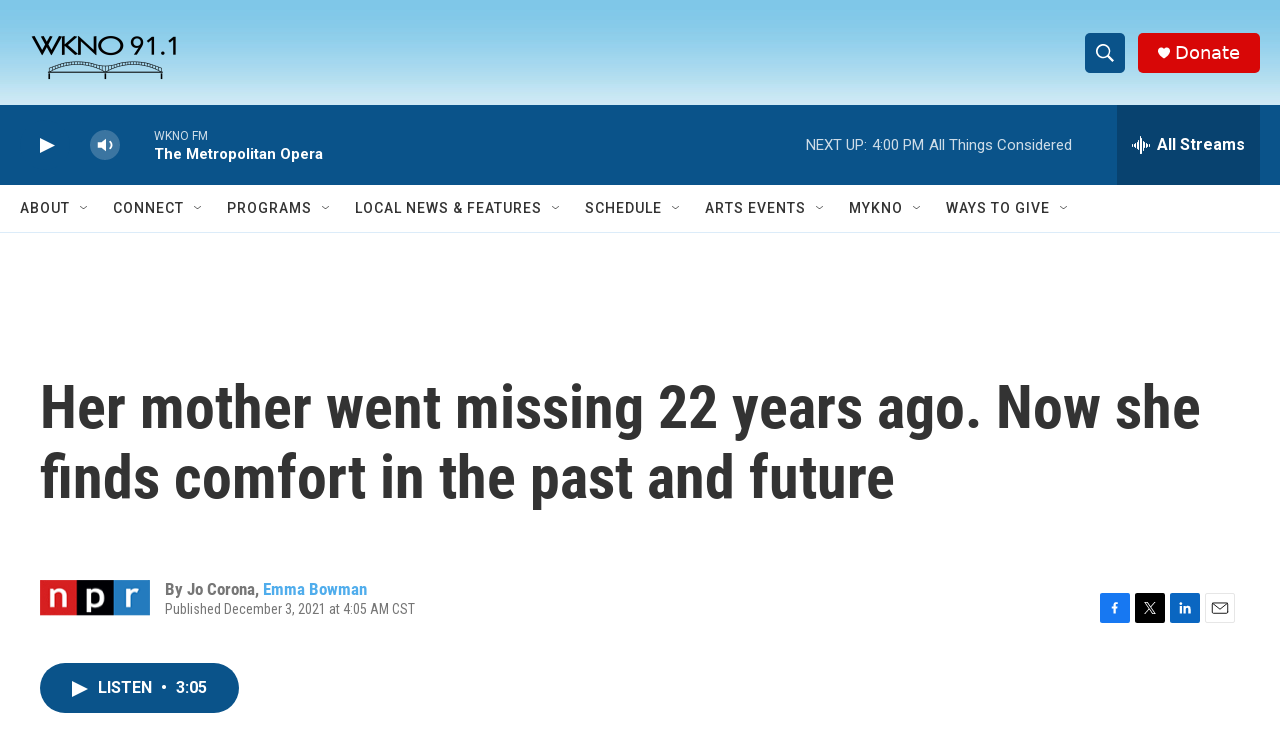

--- FILE ---
content_type: text/html; charset=utf-8
request_url: https://www.google.com/recaptcha/api2/anchor?ar=1&k=6LfHrSkUAAAAAPnKk5cT6JuKlKPzbwyTYuO8--Vr&co=aHR0cHM6Ly93d3cud2tub2ZtLm9yZzo0NDM.&hl=en&v=PoyoqOPhxBO7pBk68S4YbpHZ&size=invisible&anchor-ms=20000&execute-ms=30000&cb=tewn9kjvipfi
body_size: 49485
content:
<!DOCTYPE HTML><html dir="ltr" lang="en"><head><meta http-equiv="Content-Type" content="text/html; charset=UTF-8">
<meta http-equiv="X-UA-Compatible" content="IE=edge">
<title>reCAPTCHA</title>
<style type="text/css">
/* cyrillic-ext */
@font-face {
  font-family: 'Roboto';
  font-style: normal;
  font-weight: 400;
  font-stretch: 100%;
  src: url(//fonts.gstatic.com/s/roboto/v48/KFO7CnqEu92Fr1ME7kSn66aGLdTylUAMa3GUBHMdazTgWw.woff2) format('woff2');
  unicode-range: U+0460-052F, U+1C80-1C8A, U+20B4, U+2DE0-2DFF, U+A640-A69F, U+FE2E-FE2F;
}
/* cyrillic */
@font-face {
  font-family: 'Roboto';
  font-style: normal;
  font-weight: 400;
  font-stretch: 100%;
  src: url(//fonts.gstatic.com/s/roboto/v48/KFO7CnqEu92Fr1ME7kSn66aGLdTylUAMa3iUBHMdazTgWw.woff2) format('woff2');
  unicode-range: U+0301, U+0400-045F, U+0490-0491, U+04B0-04B1, U+2116;
}
/* greek-ext */
@font-face {
  font-family: 'Roboto';
  font-style: normal;
  font-weight: 400;
  font-stretch: 100%;
  src: url(//fonts.gstatic.com/s/roboto/v48/KFO7CnqEu92Fr1ME7kSn66aGLdTylUAMa3CUBHMdazTgWw.woff2) format('woff2');
  unicode-range: U+1F00-1FFF;
}
/* greek */
@font-face {
  font-family: 'Roboto';
  font-style: normal;
  font-weight: 400;
  font-stretch: 100%;
  src: url(//fonts.gstatic.com/s/roboto/v48/KFO7CnqEu92Fr1ME7kSn66aGLdTylUAMa3-UBHMdazTgWw.woff2) format('woff2');
  unicode-range: U+0370-0377, U+037A-037F, U+0384-038A, U+038C, U+038E-03A1, U+03A3-03FF;
}
/* math */
@font-face {
  font-family: 'Roboto';
  font-style: normal;
  font-weight: 400;
  font-stretch: 100%;
  src: url(//fonts.gstatic.com/s/roboto/v48/KFO7CnqEu92Fr1ME7kSn66aGLdTylUAMawCUBHMdazTgWw.woff2) format('woff2');
  unicode-range: U+0302-0303, U+0305, U+0307-0308, U+0310, U+0312, U+0315, U+031A, U+0326-0327, U+032C, U+032F-0330, U+0332-0333, U+0338, U+033A, U+0346, U+034D, U+0391-03A1, U+03A3-03A9, U+03B1-03C9, U+03D1, U+03D5-03D6, U+03F0-03F1, U+03F4-03F5, U+2016-2017, U+2034-2038, U+203C, U+2040, U+2043, U+2047, U+2050, U+2057, U+205F, U+2070-2071, U+2074-208E, U+2090-209C, U+20D0-20DC, U+20E1, U+20E5-20EF, U+2100-2112, U+2114-2115, U+2117-2121, U+2123-214F, U+2190, U+2192, U+2194-21AE, U+21B0-21E5, U+21F1-21F2, U+21F4-2211, U+2213-2214, U+2216-22FF, U+2308-230B, U+2310, U+2319, U+231C-2321, U+2336-237A, U+237C, U+2395, U+239B-23B7, U+23D0, U+23DC-23E1, U+2474-2475, U+25AF, U+25B3, U+25B7, U+25BD, U+25C1, U+25CA, U+25CC, U+25FB, U+266D-266F, U+27C0-27FF, U+2900-2AFF, U+2B0E-2B11, U+2B30-2B4C, U+2BFE, U+3030, U+FF5B, U+FF5D, U+1D400-1D7FF, U+1EE00-1EEFF;
}
/* symbols */
@font-face {
  font-family: 'Roboto';
  font-style: normal;
  font-weight: 400;
  font-stretch: 100%;
  src: url(//fonts.gstatic.com/s/roboto/v48/KFO7CnqEu92Fr1ME7kSn66aGLdTylUAMaxKUBHMdazTgWw.woff2) format('woff2');
  unicode-range: U+0001-000C, U+000E-001F, U+007F-009F, U+20DD-20E0, U+20E2-20E4, U+2150-218F, U+2190, U+2192, U+2194-2199, U+21AF, U+21E6-21F0, U+21F3, U+2218-2219, U+2299, U+22C4-22C6, U+2300-243F, U+2440-244A, U+2460-24FF, U+25A0-27BF, U+2800-28FF, U+2921-2922, U+2981, U+29BF, U+29EB, U+2B00-2BFF, U+4DC0-4DFF, U+FFF9-FFFB, U+10140-1018E, U+10190-1019C, U+101A0, U+101D0-101FD, U+102E0-102FB, U+10E60-10E7E, U+1D2C0-1D2D3, U+1D2E0-1D37F, U+1F000-1F0FF, U+1F100-1F1AD, U+1F1E6-1F1FF, U+1F30D-1F30F, U+1F315, U+1F31C, U+1F31E, U+1F320-1F32C, U+1F336, U+1F378, U+1F37D, U+1F382, U+1F393-1F39F, U+1F3A7-1F3A8, U+1F3AC-1F3AF, U+1F3C2, U+1F3C4-1F3C6, U+1F3CA-1F3CE, U+1F3D4-1F3E0, U+1F3ED, U+1F3F1-1F3F3, U+1F3F5-1F3F7, U+1F408, U+1F415, U+1F41F, U+1F426, U+1F43F, U+1F441-1F442, U+1F444, U+1F446-1F449, U+1F44C-1F44E, U+1F453, U+1F46A, U+1F47D, U+1F4A3, U+1F4B0, U+1F4B3, U+1F4B9, U+1F4BB, U+1F4BF, U+1F4C8-1F4CB, U+1F4D6, U+1F4DA, U+1F4DF, U+1F4E3-1F4E6, U+1F4EA-1F4ED, U+1F4F7, U+1F4F9-1F4FB, U+1F4FD-1F4FE, U+1F503, U+1F507-1F50B, U+1F50D, U+1F512-1F513, U+1F53E-1F54A, U+1F54F-1F5FA, U+1F610, U+1F650-1F67F, U+1F687, U+1F68D, U+1F691, U+1F694, U+1F698, U+1F6AD, U+1F6B2, U+1F6B9-1F6BA, U+1F6BC, U+1F6C6-1F6CF, U+1F6D3-1F6D7, U+1F6E0-1F6EA, U+1F6F0-1F6F3, U+1F6F7-1F6FC, U+1F700-1F7FF, U+1F800-1F80B, U+1F810-1F847, U+1F850-1F859, U+1F860-1F887, U+1F890-1F8AD, U+1F8B0-1F8BB, U+1F8C0-1F8C1, U+1F900-1F90B, U+1F93B, U+1F946, U+1F984, U+1F996, U+1F9E9, U+1FA00-1FA6F, U+1FA70-1FA7C, U+1FA80-1FA89, U+1FA8F-1FAC6, U+1FACE-1FADC, U+1FADF-1FAE9, U+1FAF0-1FAF8, U+1FB00-1FBFF;
}
/* vietnamese */
@font-face {
  font-family: 'Roboto';
  font-style: normal;
  font-weight: 400;
  font-stretch: 100%;
  src: url(//fonts.gstatic.com/s/roboto/v48/KFO7CnqEu92Fr1ME7kSn66aGLdTylUAMa3OUBHMdazTgWw.woff2) format('woff2');
  unicode-range: U+0102-0103, U+0110-0111, U+0128-0129, U+0168-0169, U+01A0-01A1, U+01AF-01B0, U+0300-0301, U+0303-0304, U+0308-0309, U+0323, U+0329, U+1EA0-1EF9, U+20AB;
}
/* latin-ext */
@font-face {
  font-family: 'Roboto';
  font-style: normal;
  font-weight: 400;
  font-stretch: 100%;
  src: url(//fonts.gstatic.com/s/roboto/v48/KFO7CnqEu92Fr1ME7kSn66aGLdTylUAMa3KUBHMdazTgWw.woff2) format('woff2');
  unicode-range: U+0100-02BA, U+02BD-02C5, U+02C7-02CC, U+02CE-02D7, U+02DD-02FF, U+0304, U+0308, U+0329, U+1D00-1DBF, U+1E00-1E9F, U+1EF2-1EFF, U+2020, U+20A0-20AB, U+20AD-20C0, U+2113, U+2C60-2C7F, U+A720-A7FF;
}
/* latin */
@font-face {
  font-family: 'Roboto';
  font-style: normal;
  font-weight: 400;
  font-stretch: 100%;
  src: url(//fonts.gstatic.com/s/roboto/v48/KFO7CnqEu92Fr1ME7kSn66aGLdTylUAMa3yUBHMdazQ.woff2) format('woff2');
  unicode-range: U+0000-00FF, U+0131, U+0152-0153, U+02BB-02BC, U+02C6, U+02DA, U+02DC, U+0304, U+0308, U+0329, U+2000-206F, U+20AC, U+2122, U+2191, U+2193, U+2212, U+2215, U+FEFF, U+FFFD;
}
/* cyrillic-ext */
@font-face {
  font-family: 'Roboto';
  font-style: normal;
  font-weight: 500;
  font-stretch: 100%;
  src: url(//fonts.gstatic.com/s/roboto/v48/KFO7CnqEu92Fr1ME7kSn66aGLdTylUAMa3GUBHMdazTgWw.woff2) format('woff2');
  unicode-range: U+0460-052F, U+1C80-1C8A, U+20B4, U+2DE0-2DFF, U+A640-A69F, U+FE2E-FE2F;
}
/* cyrillic */
@font-face {
  font-family: 'Roboto';
  font-style: normal;
  font-weight: 500;
  font-stretch: 100%;
  src: url(//fonts.gstatic.com/s/roboto/v48/KFO7CnqEu92Fr1ME7kSn66aGLdTylUAMa3iUBHMdazTgWw.woff2) format('woff2');
  unicode-range: U+0301, U+0400-045F, U+0490-0491, U+04B0-04B1, U+2116;
}
/* greek-ext */
@font-face {
  font-family: 'Roboto';
  font-style: normal;
  font-weight: 500;
  font-stretch: 100%;
  src: url(//fonts.gstatic.com/s/roboto/v48/KFO7CnqEu92Fr1ME7kSn66aGLdTylUAMa3CUBHMdazTgWw.woff2) format('woff2');
  unicode-range: U+1F00-1FFF;
}
/* greek */
@font-face {
  font-family: 'Roboto';
  font-style: normal;
  font-weight: 500;
  font-stretch: 100%;
  src: url(//fonts.gstatic.com/s/roboto/v48/KFO7CnqEu92Fr1ME7kSn66aGLdTylUAMa3-UBHMdazTgWw.woff2) format('woff2');
  unicode-range: U+0370-0377, U+037A-037F, U+0384-038A, U+038C, U+038E-03A1, U+03A3-03FF;
}
/* math */
@font-face {
  font-family: 'Roboto';
  font-style: normal;
  font-weight: 500;
  font-stretch: 100%;
  src: url(//fonts.gstatic.com/s/roboto/v48/KFO7CnqEu92Fr1ME7kSn66aGLdTylUAMawCUBHMdazTgWw.woff2) format('woff2');
  unicode-range: U+0302-0303, U+0305, U+0307-0308, U+0310, U+0312, U+0315, U+031A, U+0326-0327, U+032C, U+032F-0330, U+0332-0333, U+0338, U+033A, U+0346, U+034D, U+0391-03A1, U+03A3-03A9, U+03B1-03C9, U+03D1, U+03D5-03D6, U+03F0-03F1, U+03F4-03F5, U+2016-2017, U+2034-2038, U+203C, U+2040, U+2043, U+2047, U+2050, U+2057, U+205F, U+2070-2071, U+2074-208E, U+2090-209C, U+20D0-20DC, U+20E1, U+20E5-20EF, U+2100-2112, U+2114-2115, U+2117-2121, U+2123-214F, U+2190, U+2192, U+2194-21AE, U+21B0-21E5, U+21F1-21F2, U+21F4-2211, U+2213-2214, U+2216-22FF, U+2308-230B, U+2310, U+2319, U+231C-2321, U+2336-237A, U+237C, U+2395, U+239B-23B7, U+23D0, U+23DC-23E1, U+2474-2475, U+25AF, U+25B3, U+25B7, U+25BD, U+25C1, U+25CA, U+25CC, U+25FB, U+266D-266F, U+27C0-27FF, U+2900-2AFF, U+2B0E-2B11, U+2B30-2B4C, U+2BFE, U+3030, U+FF5B, U+FF5D, U+1D400-1D7FF, U+1EE00-1EEFF;
}
/* symbols */
@font-face {
  font-family: 'Roboto';
  font-style: normal;
  font-weight: 500;
  font-stretch: 100%;
  src: url(//fonts.gstatic.com/s/roboto/v48/KFO7CnqEu92Fr1ME7kSn66aGLdTylUAMaxKUBHMdazTgWw.woff2) format('woff2');
  unicode-range: U+0001-000C, U+000E-001F, U+007F-009F, U+20DD-20E0, U+20E2-20E4, U+2150-218F, U+2190, U+2192, U+2194-2199, U+21AF, U+21E6-21F0, U+21F3, U+2218-2219, U+2299, U+22C4-22C6, U+2300-243F, U+2440-244A, U+2460-24FF, U+25A0-27BF, U+2800-28FF, U+2921-2922, U+2981, U+29BF, U+29EB, U+2B00-2BFF, U+4DC0-4DFF, U+FFF9-FFFB, U+10140-1018E, U+10190-1019C, U+101A0, U+101D0-101FD, U+102E0-102FB, U+10E60-10E7E, U+1D2C0-1D2D3, U+1D2E0-1D37F, U+1F000-1F0FF, U+1F100-1F1AD, U+1F1E6-1F1FF, U+1F30D-1F30F, U+1F315, U+1F31C, U+1F31E, U+1F320-1F32C, U+1F336, U+1F378, U+1F37D, U+1F382, U+1F393-1F39F, U+1F3A7-1F3A8, U+1F3AC-1F3AF, U+1F3C2, U+1F3C4-1F3C6, U+1F3CA-1F3CE, U+1F3D4-1F3E0, U+1F3ED, U+1F3F1-1F3F3, U+1F3F5-1F3F7, U+1F408, U+1F415, U+1F41F, U+1F426, U+1F43F, U+1F441-1F442, U+1F444, U+1F446-1F449, U+1F44C-1F44E, U+1F453, U+1F46A, U+1F47D, U+1F4A3, U+1F4B0, U+1F4B3, U+1F4B9, U+1F4BB, U+1F4BF, U+1F4C8-1F4CB, U+1F4D6, U+1F4DA, U+1F4DF, U+1F4E3-1F4E6, U+1F4EA-1F4ED, U+1F4F7, U+1F4F9-1F4FB, U+1F4FD-1F4FE, U+1F503, U+1F507-1F50B, U+1F50D, U+1F512-1F513, U+1F53E-1F54A, U+1F54F-1F5FA, U+1F610, U+1F650-1F67F, U+1F687, U+1F68D, U+1F691, U+1F694, U+1F698, U+1F6AD, U+1F6B2, U+1F6B9-1F6BA, U+1F6BC, U+1F6C6-1F6CF, U+1F6D3-1F6D7, U+1F6E0-1F6EA, U+1F6F0-1F6F3, U+1F6F7-1F6FC, U+1F700-1F7FF, U+1F800-1F80B, U+1F810-1F847, U+1F850-1F859, U+1F860-1F887, U+1F890-1F8AD, U+1F8B0-1F8BB, U+1F8C0-1F8C1, U+1F900-1F90B, U+1F93B, U+1F946, U+1F984, U+1F996, U+1F9E9, U+1FA00-1FA6F, U+1FA70-1FA7C, U+1FA80-1FA89, U+1FA8F-1FAC6, U+1FACE-1FADC, U+1FADF-1FAE9, U+1FAF0-1FAF8, U+1FB00-1FBFF;
}
/* vietnamese */
@font-face {
  font-family: 'Roboto';
  font-style: normal;
  font-weight: 500;
  font-stretch: 100%;
  src: url(//fonts.gstatic.com/s/roboto/v48/KFO7CnqEu92Fr1ME7kSn66aGLdTylUAMa3OUBHMdazTgWw.woff2) format('woff2');
  unicode-range: U+0102-0103, U+0110-0111, U+0128-0129, U+0168-0169, U+01A0-01A1, U+01AF-01B0, U+0300-0301, U+0303-0304, U+0308-0309, U+0323, U+0329, U+1EA0-1EF9, U+20AB;
}
/* latin-ext */
@font-face {
  font-family: 'Roboto';
  font-style: normal;
  font-weight: 500;
  font-stretch: 100%;
  src: url(//fonts.gstatic.com/s/roboto/v48/KFO7CnqEu92Fr1ME7kSn66aGLdTylUAMa3KUBHMdazTgWw.woff2) format('woff2');
  unicode-range: U+0100-02BA, U+02BD-02C5, U+02C7-02CC, U+02CE-02D7, U+02DD-02FF, U+0304, U+0308, U+0329, U+1D00-1DBF, U+1E00-1E9F, U+1EF2-1EFF, U+2020, U+20A0-20AB, U+20AD-20C0, U+2113, U+2C60-2C7F, U+A720-A7FF;
}
/* latin */
@font-face {
  font-family: 'Roboto';
  font-style: normal;
  font-weight: 500;
  font-stretch: 100%;
  src: url(//fonts.gstatic.com/s/roboto/v48/KFO7CnqEu92Fr1ME7kSn66aGLdTylUAMa3yUBHMdazQ.woff2) format('woff2');
  unicode-range: U+0000-00FF, U+0131, U+0152-0153, U+02BB-02BC, U+02C6, U+02DA, U+02DC, U+0304, U+0308, U+0329, U+2000-206F, U+20AC, U+2122, U+2191, U+2193, U+2212, U+2215, U+FEFF, U+FFFD;
}
/* cyrillic-ext */
@font-face {
  font-family: 'Roboto';
  font-style: normal;
  font-weight: 900;
  font-stretch: 100%;
  src: url(//fonts.gstatic.com/s/roboto/v48/KFO7CnqEu92Fr1ME7kSn66aGLdTylUAMa3GUBHMdazTgWw.woff2) format('woff2');
  unicode-range: U+0460-052F, U+1C80-1C8A, U+20B4, U+2DE0-2DFF, U+A640-A69F, U+FE2E-FE2F;
}
/* cyrillic */
@font-face {
  font-family: 'Roboto';
  font-style: normal;
  font-weight: 900;
  font-stretch: 100%;
  src: url(//fonts.gstatic.com/s/roboto/v48/KFO7CnqEu92Fr1ME7kSn66aGLdTylUAMa3iUBHMdazTgWw.woff2) format('woff2');
  unicode-range: U+0301, U+0400-045F, U+0490-0491, U+04B0-04B1, U+2116;
}
/* greek-ext */
@font-face {
  font-family: 'Roboto';
  font-style: normal;
  font-weight: 900;
  font-stretch: 100%;
  src: url(//fonts.gstatic.com/s/roboto/v48/KFO7CnqEu92Fr1ME7kSn66aGLdTylUAMa3CUBHMdazTgWw.woff2) format('woff2');
  unicode-range: U+1F00-1FFF;
}
/* greek */
@font-face {
  font-family: 'Roboto';
  font-style: normal;
  font-weight: 900;
  font-stretch: 100%;
  src: url(//fonts.gstatic.com/s/roboto/v48/KFO7CnqEu92Fr1ME7kSn66aGLdTylUAMa3-UBHMdazTgWw.woff2) format('woff2');
  unicode-range: U+0370-0377, U+037A-037F, U+0384-038A, U+038C, U+038E-03A1, U+03A3-03FF;
}
/* math */
@font-face {
  font-family: 'Roboto';
  font-style: normal;
  font-weight: 900;
  font-stretch: 100%;
  src: url(//fonts.gstatic.com/s/roboto/v48/KFO7CnqEu92Fr1ME7kSn66aGLdTylUAMawCUBHMdazTgWw.woff2) format('woff2');
  unicode-range: U+0302-0303, U+0305, U+0307-0308, U+0310, U+0312, U+0315, U+031A, U+0326-0327, U+032C, U+032F-0330, U+0332-0333, U+0338, U+033A, U+0346, U+034D, U+0391-03A1, U+03A3-03A9, U+03B1-03C9, U+03D1, U+03D5-03D6, U+03F0-03F1, U+03F4-03F5, U+2016-2017, U+2034-2038, U+203C, U+2040, U+2043, U+2047, U+2050, U+2057, U+205F, U+2070-2071, U+2074-208E, U+2090-209C, U+20D0-20DC, U+20E1, U+20E5-20EF, U+2100-2112, U+2114-2115, U+2117-2121, U+2123-214F, U+2190, U+2192, U+2194-21AE, U+21B0-21E5, U+21F1-21F2, U+21F4-2211, U+2213-2214, U+2216-22FF, U+2308-230B, U+2310, U+2319, U+231C-2321, U+2336-237A, U+237C, U+2395, U+239B-23B7, U+23D0, U+23DC-23E1, U+2474-2475, U+25AF, U+25B3, U+25B7, U+25BD, U+25C1, U+25CA, U+25CC, U+25FB, U+266D-266F, U+27C0-27FF, U+2900-2AFF, U+2B0E-2B11, U+2B30-2B4C, U+2BFE, U+3030, U+FF5B, U+FF5D, U+1D400-1D7FF, U+1EE00-1EEFF;
}
/* symbols */
@font-face {
  font-family: 'Roboto';
  font-style: normal;
  font-weight: 900;
  font-stretch: 100%;
  src: url(//fonts.gstatic.com/s/roboto/v48/KFO7CnqEu92Fr1ME7kSn66aGLdTylUAMaxKUBHMdazTgWw.woff2) format('woff2');
  unicode-range: U+0001-000C, U+000E-001F, U+007F-009F, U+20DD-20E0, U+20E2-20E4, U+2150-218F, U+2190, U+2192, U+2194-2199, U+21AF, U+21E6-21F0, U+21F3, U+2218-2219, U+2299, U+22C4-22C6, U+2300-243F, U+2440-244A, U+2460-24FF, U+25A0-27BF, U+2800-28FF, U+2921-2922, U+2981, U+29BF, U+29EB, U+2B00-2BFF, U+4DC0-4DFF, U+FFF9-FFFB, U+10140-1018E, U+10190-1019C, U+101A0, U+101D0-101FD, U+102E0-102FB, U+10E60-10E7E, U+1D2C0-1D2D3, U+1D2E0-1D37F, U+1F000-1F0FF, U+1F100-1F1AD, U+1F1E6-1F1FF, U+1F30D-1F30F, U+1F315, U+1F31C, U+1F31E, U+1F320-1F32C, U+1F336, U+1F378, U+1F37D, U+1F382, U+1F393-1F39F, U+1F3A7-1F3A8, U+1F3AC-1F3AF, U+1F3C2, U+1F3C4-1F3C6, U+1F3CA-1F3CE, U+1F3D4-1F3E0, U+1F3ED, U+1F3F1-1F3F3, U+1F3F5-1F3F7, U+1F408, U+1F415, U+1F41F, U+1F426, U+1F43F, U+1F441-1F442, U+1F444, U+1F446-1F449, U+1F44C-1F44E, U+1F453, U+1F46A, U+1F47D, U+1F4A3, U+1F4B0, U+1F4B3, U+1F4B9, U+1F4BB, U+1F4BF, U+1F4C8-1F4CB, U+1F4D6, U+1F4DA, U+1F4DF, U+1F4E3-1F4E6, U+1F4EA-1F4ED, U+1F4F7, U+1F4F9-1F4FB, U+1F4FD-1F4FE, U+1F503, U+1F507-1F50B, U+1F50D, U+1F512-1F513, U+1F53E-1F54A, U+1F54F-1F5FA, U+1F610, U+1F650-1F67F, U+1F687, U+1F68D, U+1F691, U+1F694, U+1F698, U+1F6AD, U+1F6B2, U+1F6B9-1F6BA, U+1F6BC, U+1F6C6-1F6CF, U+1F6D3-1F6D7, U+1F6E0-1F6EA, U+1F6F0-1F6F3, U+1F6F7-1F6FC, U+1F700-1F7FF, U+1F800-1F80B, U+1F810-1F847, U+1F850-1F859, U+1F860-1F887, U+1F890-1F8AD, U+1F8B0-1F8BB, U+1F8C0-1F8C1, U+1F900-1F90B, U+1F93B, U+1F946, U+1F984, U+1F996, U+1F9E9, U+1FA00-1FA6F, U+1FA70-1FA7C, U+1FA80-1FA89, U+1FA8F-1FAC6, U+1FACE-1FADC, U+1FADF-1FAE9, U+1FAF0-1FAF8, U+1FB00-1FBFF;
}
/* vietnamese */
@font-face {
  font-family: 'Roboto';
  font-style: normal;
  font-weight: 900;
  font-stretch: 100%;
  src: url(//fonts.gstatic.com/s/roboto/v48/KFO7CnqEu92Fr1ME7kSn66aGLdTylUAMa3OUBHMdazTgWw.woff2) format('woff2');
  unicode-range: U+0102-0103, U+0110-0111, U+0128-0129, U+0168-0169, U+01A0-01A1, U+01AF-01B0, U+0300-0301, U+0303-0304, U+0308-0309, U+0323, U+0329, U+1EA0-1EF9, U+20AB;
}
/* latin-ext */
@font-face {
  font-family: 'Roboto';
  font-style: normal;
  font-weight: 900;
  font-stretch: 100%;
  src: url(//fonts.gstatic.com/s/roboto/v48/KFO7CnqEu92Fr1ME7kSn66aGLdTylUAMa3KUBHMdazTgWw.woff2) format('woff2');
  unicode-range: U+0100-02BA, U+02BD-02C5, U+02C7-02CC, U+02CE-02D7, U+02DD-02FF, U+0304, U+0308, U+0329, U+1D00-1DBF, U+1E00-1E9F, U+1EF2-1EFF, U+2020, U+20A0-20AB, U+20AD-20C0, U+2113, U+2C60-2C7F, U+A720-A7FF;
}
/* latin */
@font-face {
  font-family: 'Roboto';
  font-style: normal;
  font-weight: 900;
  font-stretch: 100%;
  src: url(//fonts.gstatic.com/s/roboto/v48/KFO7CnqEu92Fr1ME7kSn66aGLdTylUAMa3yUBHMdazQ.woff2) format('woff2');
  unicode-range: U+0000-00FF, U+0131, U+0152-0153, U+02BB-02BC, U+02C6, U+02DA, U+02DC, U+0304, U+0308, U+0329, U+2000-206F, U+20AC, U+2122, U+2191, U+2193, U+2212, U+2215, U+FEFF, U+FFFD;
}

</style>
<link rel="stylesheet" type="text/css" href="https://www.gstatic.com/recaptcha/releases/PoyoqOPhxBO7pBk68S4YbpHZ/styles__ltr.css">
<script nonce="dYgwrwUKxB0gkJ7MWYaz-w" type="text/javascript">window['__recaptcha_api'] = 'https://www.google.com/recaptcha/api2/';</script>
<script type="text/javascript" src="https://www.gstatic.com/recaptcha/releases/PoyoqOPhxBO7pBk68S4YbpHZ/recaptcha__en.js" nonce="dYgwrwUKxB0gkJ7MWYaz-w">
      
    </script></head>
<body><div id="rc-anchor-alert" class="rc-anchor-alert"></div>
<input type="hidden" id="recaptcha-token" value="[base64]">
<script type="text/javascript" nonce="dYgwrwUKxB0gkJ7MWYaz-w">
      recaptcha.anchor.Main.init("[\x22ainput\x22,[\x22bgdata\x22,\x22\x22,\[base64]/[base64]/[base64]/ZyhXLGgpOnEoW04sMjEsbF0sVywwKSxoKSxmYWxzZSxmYWxzZSl9Y2F0Y2goayl7RygzNTgsVyk/[base64]/[base64]/[base64]/[base64]/[base64]/[base64]/[base64]/bmV3IEJbT10oRFswXSk6dz09Mj9uZXcgQltPXShEWzBdLERbMV0pOnc9PTM/bmV3IEJbT10oRFswXSxEWzFdLERbMl0pOnc9PTQ/[base64]/[base64]/[base64]/[base64]/[base64]\\u003d\x22,\[base64]\\u003d\x22,\[base64]/w5TDnFHDvMO+wqI0Ky5/[base64]/[base64]/CkBzCgMKNw6bClk1ZQsO3w5/ChcKMS8OJw5HCukFVw67Cm2A+w4J5McKUMVrCo1lIXMO2L8KtGsK+w5EhwpsFVcOYw7/[base64]/w6jCkxROw6JZdMOsCh9eZMOGbsOyw5DCsxHCtnENN2XCoMKABGtUR0Vsw7zDvMORHsOyw6QYw48sCG13TcKsWMKgw4vDlMKZPcK2wosKwqDDnwLDu8O6w7TDskAbw4QLw7zDpMK6AXIDEcO4PsKuSsO1wo92w70/NynDoXc+XsKmwrsvwpDDixHCuQLDkxrCosObwrfCusOgaTYnb8ODw4vDlMO3w5/ChsOqMGzCqkfDgcO/csKDw4FxwrfCjcOfwo5iw75NdxUjw6nCnMO2HcOWw418wqbDiXfCrirDocONw4fDmMOzRMK0wr0ywpvCm8OHw5NFwrfDngTDmgvDokgewoLCkWrDohNEesKrbMOfw5h/w73DlsOefsK9LwBFL8Ovw5TDncOJw6vDncKDw7rClMOqFMKocmHCqEjDocKqwpnCkcOAw77DkcKkDMO4w6wHc15FN0DDmMOSH8O1wpgiw5I/w6PDscK+w49MwqHDr8KjesO8w5tHwrM1P8OvUDXDuH7Dn2cNw7XClsKPJBPDmno/CEDCo8KORMOfwp9ww7zDocKvPDBMO8OxJ31afsOUBFfDlBpBw7nDsHdywpbCvgTCsjwYwqEvwqjDjcOOwrvCojsWJMOld8KtRxsKQjHDiDrCm8Kuwp3DpCpKw7fCicKtNcK3AcO+CsK2wp/CuUzDrsOYw48yw4lDwobCsCHCvGApNcOYw6bCicK+wr0jNcOMwo7Cj8OGDx7DlB3DkAzDvFYFQEbDuMKYwrljFFbDt0tZH3YfwqBFw5/CkhBQQ8OHw6ZyJsK2eXwbw4sUXMKhw70swpp+BU5YZMOJwr9vVGXDtMKWD8KSw60MLcObwqk2K1LDg1XCuhjDsFLCjTVIwrIEX8O7wrIWw7sDRWvCisObIsKyw7jDrXLCjyBww7nCt17DhAvDucOzw6DCgGkJW1DCrcOvwox/wpEjH8K6MkbCnsKEwrbCqjsgATPDtcOCw6lvOA3CqsOowoFtw7DDuMOyWHlnY8KHw5BXwpjDjMO5OsKkw6XCvcOTw6BuQ3NGwpnCkSTCosKkwq3CvcKHLcORwo3CnhVtw4LCg3MQwoXCuXEtwqMpwpjDgmMQwok+wofCqMOLeW/DoXnDninDs15Hw7fCj0jCvQPDs3HDosKDw5TCollKR8OFwpPCm1dJwq/DnwTClCbDucKUVcKBfVPChsORw7fDhD7DshEPw49ewp/DpcKMVcKaXMO8KMOawohdwqxzwoszw7UVw7jDuAjDj8KBwoHCtcKQw5LDmsKpwo9oHXbDgyZ/[base64]/[base64]/CmHDDkMKQwoFRw4fDsChRw4FEIHnCoMOFwoXCmDw3JcOkR8KMFRt9fm/Dj8KVw4HCpMKxwrxMwojDmMOTbQ41wqPChHvCgcKAw6kXEMK5wqzDv8KELzTDn8KFRVDCqRAPwpzDjAQvw6pIwrgMw5wHw6rDg8OzNcKYw4VyMzQSXsOUw4JswoMyQSRfOCDDk07CilNswofDpxFpCVsMw49Nw7TDqcOmb8K+w7/Co8KpJ8OgNsOCwrsGw6/CjmMHwo4bwpJEEMOFw6LCtcOJSH/Cq8Ovwr1/N8KkwojDjMKXVMOWwox1Nm7Ckml7w4/ChxjCj8OfBcOENAdAw6nChz8Xwrxvb8O1HBDDscKZw5sLwrXCgcKiUcOVw78SGMK1B8OXwqQ0woRWwrrCtMObwoQywrfClMKHwqvCn8OaGsOuw4gLZHl3YsKbZVLCpj7CmTHDhsK/f1sZwqthw70gw73CkHV4w6vCoMKgwq4iBcK+wq7DqxZ0wol5V1jCnWYZwoF+KgVIeyrDuGVrKl5Bw7MNwrZrwqTCg8Kgw7HCo0zCnSxbw4nDsGxMC0HCgcOeWkVGw7dfHz/DuMOJwqDDmknDrsKvwq16w7bDisOnAcKIw6kyw5bDt8OEcsKQD8KCwpnDqR3Ci8KWQMKow41jw7ESfsKWw5oDwqYxw7vDnxbDvFXDmR9qWsK9ZMK8BMKsw5MkR1AoKcKAai/[base64]/[base64]/w6jCpMKtRkPCry52I8KDasKawpfDu2VzNRwrQMOeY8KAWMOawoFww7DCi8K1F3/ChcKzwqYSwpQ3w43Dl2U8w7JCVjsdwoHCvm0DfFQVwqTCgHQLVhTDjsOSZ0XDpsO4woUIwopIfsO6IgREZcKWIXJVw5RSwroHw4vDjcOgwrwsLCRCwpx1O8OUwq/Ck21/[base64]/w6N+dcK0wokgwpQ6AsKXw707wqVZIcO9wrkvw6XDuibDs3vCvsO0w6QRwp7CjHrDhFstR8K8w7wzwoXCvsKCwoXChWPCncOSwr1jS0rDgMOhw4PDnFXDn8O/w7DDnRfCo8OqcsOaeDEvI0bCjB7CscOGLsOcDMKffHxoTz5kwp4ew77Ci8KFMMOrUMKxw6djfS10wpJaPDTDiBt/VUXCsjfCrcO6wp3DicOEwoZYFAzCiMORwrHDrHhWwoo7CcKZw4jDlxjCkSpPP8OEw6siMkMtBsOqNsKAAzXChCjChx8Kw6vCjGJNw73DlAd4w7rDiho8XzMfN1bCkcKxJxdQUMKEYQoBwpBVLzMsHFNxGnQFw63DlsKLwq/Dh1fDkyBDwrZmw5bCiHnCmcOpw6N0IDYTY8Olw7zDjBBFw77CssKIZHrDqMOUO8KAwooywqvDoTkzTW91AH3Cu1NyUsOSwpA+w6N2wplKwrnCscOCw51pV1ASLsKgw4p/TMKFecKeVBnDp1wjw5LCgUDDocK1TDLCrsOMwqjCk3JlwrrChsKDUcOSwr/DmlAeJinClsKPw4LCk8KnIjV9Nww7S8KawrbDq8KAw5/Ch0jDlirDisKAw4/CoAtxUcKPTcOAQmlMS8ODwq4TwqY1cWfDp8KeSTJnIcKbwrDCkzZnw6p3JEYkWmDCi33CgsKPwpXDscOkMiLDoMKHw47DjMKbIgl7cl/Ci8OtMkLCliZMwopjw4kCDk3DmcKdw4t2RDBhFsKXwoN0FsKVw6xPH1BCEirDnnkqYsOqwq0+woPConrCvcKDwpF9VcKQb2MoFFA/wofDg8OuXMKsw6HDvCBJaXTChWUiwr13wrXCqXxDFDh+woXCtgM2cUQXJMOROcOZw7sVw4DChQbDk0Btw5/[base64]/CvMK4wpHDpMOjw6PDt8KJw57ChsOFw4Zjw6BWI8OpQcK/w4hiw4LCvARXLBFJKsO+PC91bcKoFwvDgwNIcHstwqvCn8ONw6LCksK4ccKsXsOfeS5Gw4YlwoPCj0lhZ8KYYHfDvljCusK/N1bCrcOWBsO9fFx/E8OuIcOXBXnDmDdOwrIsw5AVRcO4w6nCssKewoLDuMOEw5MFwr1vw5jCgULCqsOLwofClBbCscOrw5MmQsKrMR/Cr8OMAsKTKcKSwozCly3Cs8KwTMKbGWANw57DqMOcw7pFBMKMw7vCvA/[base64]/[base64]/CiSHDlB3ChMKgfGbDvMOWWMOew65FfkgQRhDCsMOBS23DjWsIBDl0dVLDq03Dm8KzJMORDcKheiDDtBnCnhnDkwhZwoQuGsKVQsKPw6/CoHMMFH3DpcOqazNHw5Etwq8Aw6RjWXdwwpofHW3CjCjCq1B1wpvCmMKOwocYw5rDosOiRHs0UsKEbcO+wrhMfsOjw4ZDUUA4wrzCvy4pZsOlWMK8ZMOKwo8UIcK1w5HCowUPGhgtS8O7GcK1w6w9NEXDmEw/JMK4wqDClQDDmWciwp3DnVrCusKhw4TDvEwbUHB1PsO4wq1OG8Kswo7CqMK8wpHDvEAHwo1qL2wrOcKQwojCsXluX8Kywr/Dl1VEOT3CoW8xGcKkF8KSFDrDhMOIRcKGwr4gw4bDuy3Dgy1yHg0eGFPDkcKtCGHDg8OlG8KrCnZgCMKdw7ZMHsKaw7Ibw6LCngLCjMOFaH/CviXDsETDpMKIw7JdWsKkwqTDmsOxM8O4w7fDm8OdwpFawqjDk8KwKjw7w4TDik4uZQ/Dm8O9EMOREiwNbsKEK8K8YBoawpsQJxDCuDnDk1nCo8KvGMO4DMK4woZIQEhPw5NVDsOyVQEhXxLCvMOmwqgHMWVZwotqwpLDsj/[base64]/[base64]/[base64]/[base64]/acO0wobDtMKCwoMXacOIcH3DhAHDvcOZwr/[base64]/[base64]/woTDqHDDjXPDkcOtTQh1w7rDvsKbw5fCnDvDqMKgTMOZwoBewoctATBcOsOsw6fDpsOywp3CnMO2OMOFTknClB9CwrXCt8OkLcKFwpBqwqdTPcOLw4d2blDChcOYwqdpdsKfNh7Co8OOVCc1L3YARmXChWdjHm7DscK2JmVZQMObf8KCw7/CpmzDm8KKw48nw5/CvTDCvcK3GUjCvsOdScK5OX3DoUzDiU4xw6JmwolDwp/[base64]/DjsOlw7/Cmiltw7l5wpPChBHDrA9Cw5HDgGHDj8K8wqE/YsKJw77DpkrCrzzClMKCwo13DEU4w4NfwowQdMOjKsOZwqHCoVrCjGfCr8KKSiQxK8KvwqTClMOdwr7DvMKNHTMBXVrDiy/Cs8KuSGoRV8KqfcOhw7LDqcOJPMK8w6kKJMK0wq5ZCcOjwqHDllZCw5nCrcOBY8OhwqQBw5R7w5HCg8OcScKTwql2w5PDtcO0Bl/[base64]/DswnCgGY6djXDocKhZ8KLw7how6dlJ8K2wpbCgADDlTdYw5QJUMOAW8K/w57Ckw93woVkJC/DvcKmwqnCh1PCqsK0wpYTw4tPHXvCizAELEbDjXXDocK6WMOIC8Ksw4HCv8OgwrYrK8KGwrEPRGzCucO5CzPDumJID1zClcKDw4XDlsKOwr8jwrLDrcKfw5tdwrhIwqoGwozCrXlIwrgqwokIwqsuO8KVdMOLRsKzw455M8K3wqQ/[base64]/DicK6O8K5FAjCrMKEwol4blfCo8KsXUxEwqQQKsOGw7k/w63CmgTCh1fCshnDhcOjCsKLwrXDogjDnMKLwqzDpX9XEsK4CcKNw4bDs0vDmsOhQcKgw5vCgsKZIFxDwrTCrmTDlDbDvnB/c8Ozb11fEMKYw7zCmcKNSUjDvwLDvm7CgcOvw7x4wrENYMOBwq/DnsKMw6obwo1BO8OnEFt4w7AlW2zDo8OsD8O+w53CsjkTDzvDl0/[base64]/w7VfNA7Cig1cwocAE8Orw6/DtRDCpsOkw6howrTDqMKqTMKqPljCqsOjw4/Dq8O9SMOMw5vCpcK5w7srw6M6wpNNwrvCjMOww7kUwpHDqcKpw7vCuAEVM8OEdsKjQULDuENWw4/CrFQ4w7LDtQdfwp4+w4DClxnDqkpxJcKwwpxnGsO3AsK/McOPwpwtw4fDoQjCkMKaGkoYTCDDg3/Dtn1AwrkjFMOhAD8nfcO9w6rCpmBbwohQwpXCph9Qw5bDu0c/XCfDgcOMwqAnAMO6w6LCj8Kdw6tRMwjDrk9XQC8HXcKhJ218dWLCgMO5WAVaaH9Jw7vCh8Kswp7CiMOoJ040f8OTw45/wplGwprDs8KAES7DlydkQ8OvVgbCncKlCwjCvMOyIcK2w4NVwpzDmxXDoVDCmBTCn3HChXTDjcKJKVsuw6lrw4goXcKdTcKmIidYFAnChzPDrRzDjGzDhG7DmcKMwrprwqbChMKrDg/CuwrCq8ODODrCvRnDrsKJw7VAHsK9RBQKwofCj3zDjEjDo8K1acOCwqfDpGMHTmDDhhXDrlDCtQEoUgvCncOWwqEQw7fDocK1dh7CvjUCDWvDkMKiw4LDoknDmsOxQBbCicOmUmZDw6ESw4vDl8K+RG7CiMK4Fj8Ab8KkHCvDtALDrcOmM13CshUaS8KTwr/CpMKLa8OQw6vDpB5Awr1lw69aKibCjMOXMsKrwrUPZEl8FD5kJcOfFSVBYRDDkCF/MDlTwq3CgwTCosKfw7bDnMOmw5wlGDvCrsKyw7kJYhPDmMObUDkkwoBWYk8YaMO7w6zDncKxw7N2wq8zbyrCuGRyFcOfwrABe8Oxw58SwqosS8K6wpg9CyA7w7xod8Kjw5N/wpbCpsKGAl/Cl8KPGBgEw6Z4w4VKXyHCnMOpKHXDmy06MTQbVgJLwoxBYhDDphfDq8KJLypPLMK8I8KQwplZWxbDolrChltow4IBTnLDn8O2wofDqC7CiMKIJMOhwrUGBWoIMhfDiGB+wpfDqsKJDjXDssO4K1F1YMOHwrvDh8O/wq3CoAHDssOidmjDm8K5wp0ow7zChh/CmMKdD8Kjw4QQHUMgw5HClTpASTXDrh5mf0UVwr0ew5HDhMKAw61VE2AkDSx5wojDrRnDs0YoO8OMPRTDqMKqMwbCuUTDqMKcXkBxeMKFw5zDmx4/w6zCuMOqeMOWw6LCg8Ojw71dw5nDosKsXhzCvURCwp/Dj8Opw6pNVCzDh8KLecK0w785CMOQw4LCh8OWwp3CmcOfJsKYwpLDjMOaN19EYSRwE28jwpY9dz5qOX8zFsKbPcOdXEnDisOAUwc+w77CgT7Cv8KxEMKZAMOgw6fCkUopZQJhw7psIMKrw70BP8Odw7/[base64]/[base64]/[base64]/ClTPCmAJxSADCmcK9USjDpMOsw6fCgsOXfivDmcKzVCRbRn3Di0Z+w7XCnMKAasOYWsOzwqfDiyPCjj9hw7fCucKTfDXDunwvWBzDjV82FHhnYHfCkzNfw4MIwpsrXTNywpVePsOrccKiF8O0wojDscKPw7vCqn3DhzNAw7YVw5wAKCrCgl3DuBE/H8OEw50AYEvCjMO/b8KSKMKvTcOtNMOlw4/[base64]/ClUImw6XCpTVdbnbDk8Omw5k3wrfCrsKIw4YWwoABMMKNw5jCixPCgcO8wqHCkMOwwrtdw4UxOz/DpDtMwqJAw6dPKQfDiC4QD8OTZw85f3XDg8KGwpnCiiLCvMKRw4IHEsKucsO/wrs1w6DCmcKhTsKMwrgUw4kgwot0bknCvX1AwrUmw6kdwonDtMOOD8Oqwr7DohQrwrNnXsOvH2bCm0kVw5UZBhhhw5nDsQAOBcO4NcOwR8KnUsKpYkXCuTrDhcOOBcKoGCDCh0nDscKUPcO+w79nf8KDXMKjw57CnMOQwrIJIcOoworDoz/CssOmwqDDscOCOFY7HQDDiAjDi3kMK8KgRArDtMKDw5o9FAUtwrfCpsKKexTCgFldw7HCti9HesKXK8Ogw4pGwqpxUy42wpLCo2/CpsKtG2YsUAMcAm3CssKjcxPDgRXCqXgnAMOSw67CncKmKjFIwpAPwovChTdif2HCljlDwp52wqNoZxJlNsOswprCqMKUwph7w6HDq8KKGyjCv8O/wrd/wpvCjDHCmMOPAgHCq8Kww7oMw7Y3wrzCicKawrgzw63CtnLDhsOowrhuNijCmcKaZGfDs14/[base64]/[base64]/DsMKYw7gyXQdOAwbCnxNFJcOsw6oww6zCgcOaw5PDnMKhw6YjwpFcBcK/woFFw5AaZ8K3w47Dm3TDisOHwojDu8KcI8K1V8KMwqZtG8KUWsOrVibCl8Onw4jCvwXDr8KRw5APw6TCgMOIwp3Cj04pwrTDk8OqR8O6HcO1esOeI8OOwrRRwrzCisOEw5rCmsO/w5rDpcOJScK7w6wBw7l1ScKbw49ywprDpj1YWnkJw75EwqdzFFtSScOBwpTCp8O/w63CnRDDuF8fAMKEJMOaTsOVwq7Cn8OnF07DnWxLZi3DscOvbMO2KUtYfcKqEQvCicKFBMOjwqDChsK2aMKfw4rCuznCkSDCslbCv8OUw4nDjcKOAEoQR1dEAFbCuMOww7zCssKgw73Dt8OxesKRSjxKEy4/wqgdJMODLE3CsMKswos4wpzCg3QCw5LCmsK5wozDlz7DlcO5wrDCs8KowpATwrk5McOcwovCicKFYMK9NsOLw6jCnsOiOArCvgvDt0bCp8OYw6dgWx5AGcOvw7g0KsKHwp/DtcOeRBDCp8OJXcO2wqfCtcOEU8KgLD0/XTPCqcOmT8K8OFlXw4zCjzgZPsOzJwRXwpnDqcOaSzvCo8KTw5UvH8KsaMO1wqZvw7R8PMKcwpo/CFwbMlxBM2zCkcKOUcKZG1/[base64]/DgsOCFMKLMiACwqZDwpXCvkTDnGESCsKUHnrDhXQuwrkUL2zDpGPChU3CjkbDssOPwqnDnMO1woPDuTrCiF/Cl8OVwrV2YcKFw7sYwrTChlVVw59xBS7Co2rDvMKRw7p3BGDDszPDk8K4EkHDmEcNJWsjwpBaWMKzw4vCm8OAY8KpHjx4QQg8wplXw5vCvMOkOkNld8K1w6s/w4RyYk8lK33Dt8KTYCszUAHDjcOTw47ChEzCrsOzUiZpPxbDm8O9IzjCv8OWw4DDglrDoC4teMKVw4h7w4DDiCIowo/CnVZyDcOrw5Z9wr52w6x+H8ODbcKEWMOKZsK4wpcbwr0xw7wvXsOgDsOWIcOnw7vCv8KrwrXDvxhNw4PDsFw3B8KyesKZesKVc8OoDC9eW8OVw67DssOiwpLChsKoWnVuWMOUXVoVwp/CpcK3w7bCrsO/IsKVHREIWQsqUHZdUsOYRcKXwonCrMKLwqgUw7bCsMOIw7NAScOWRMOIdsOZw7Ylw5rCi8OiwrfDn8OSwqVHGRLCplzCi8OCCknDvcK/wojDvTDDnhfClsOgw4dfK8OTbcOgwp3Cqx7DqS5LwqrDt8KzScOZw7TDv8O7w7pUFsOZw43Du8OAA8OxwptMTMKsc0XDr8O7w4zClxMHw7/Ds8KRP23DiVfDhcKCw61sw4wFCsKvw5MlSsKsIkjCtcKxQUjCkmzCmllsYcOEb0HDtFPCpzPCpn7CmmHCimQPbcKwTMKCwqbDgcKlwp7DmRbDilbCh0nCmMKnwps7GTvDkBbCnD/CqcKKIMOWw6UnwqIwQMK/LW81w6VnT0Z2wo3CgsOcIcKzDjTDiUDChcOowo7CuQZOw4TDs1nDl3wWHSzDp3U/ODPDgMOpKcO1wp4Vw5cxw5QtSBd1IGrCv8KQw4LCnEBQw73CsBHDpw/[base64]/ChF0dw4tpwpd4w5siwp8Ew47Dm8OtCEXDondjwrcpKi88woTChMO2B8K4NGTDuMKXWMOGwr3DncOXJcKdw6LCucOEw6pOw5wTEMKAw4kIwrMGLxFabnZNBcKUeR3DusK/KsOHaMKEw7Ysw6hzUQQCSMOqwqbCiQoEIMK/w5vCo8O0wqTDnX8TwrTChxZowqEww5pHw7rDusKrwqstbsKSBXk7bTPDiQlqw4tEBl80w4HCksKGw7HCvHkgw53Dt8OODQnCncOlw6fDhsOgwrPCkVbDpMKWEMOLOcK/wpjCisKtw6fCisKXw5vDk8KMw4BBPQciwo/Ci3XCjwYUccKqXMOiwpzCrcO/wpRvwpzChcOewoUJdgN1IxBMwpd9w4jDtMODQsKyDhbCosKIwpzDvMOCIcO4RsOHGsK1WMKlZg7CoQ3CiBXDuH/Ct8O1ETLDon7Dm8K5w48Gwp7DtV1tw6vDjMO0ZMKjSl9WTH8Cw6pBacKtwonDjHVdDMKVwrAjw7AuOWPCk1FnWH4nNC7CrF1rRCHDlwjDlkFew6/DinVZw7zCscKIXkV3w6DCucKUw7wSw5lJw78rScO5wq7Dtw7DjFzCikdvw5LDgEjDucKrwr0+woc5GcKMwrzCvcKYwpApw4law57DsBvDgTlqRWzCosOEw5zCkMKTAcOGw6bCoUHDh8O+ZsKvGWk6w7PCgMO+BHwCQMKdWgo4wrQBwoAdw541DsO/[base64]/OHp7PSsBwpVMSMOZw6okUsKmbQozLmzDjiXCqsKXBzzCnyo3PMKzDE/DpcOcK3TDrcOmYMObbix/w7TDhsOeSjHCksOYWm/Ds0MVwrNOwqJtwqQiwqopwpcDQ1TDvzfDiMOSBGM4MATDvsKYwqYzKBnCksK4cR/CpmrDk8KyJcOgO8KMJsKaw4sRw6HDrDvDlhzDqzh/w7TCqcOldgxqw5YqSMODRsOiw6JzW8OCZ1ltYlBbwq8INADCqwzCtcOueG/[base64]/DicOSM8KWw4BVw7Byb8Ovwrg0T8KpVhI6LTFKwo7CssOywrzCscO/[base64]/eRLDoMORBl9Kw7wWcy9cX8KEJsKVBn3DlGpkQ1PCmi5ow49GZm/DmMO2AsOAwp3DuzHChMOOw5bCkcKbGzlowo3CtsKAw7k8wrh+W8KUBsOuScOCw6JfwobDgjnCl8OCHzDCt0vCqMKDeB3DgMODf8Oww47CjcOvwr8ywod4YzTDl8OCOy82wrzCjxbCkk/DgUkbESEVwpvDm1UgA0zDjG7DrMOaaRtQw4NXNDIcXMKEccOiEB3Cm1nDjMKyw45lwoNGUXJww6oaw57CoiXCmTkZE8OmDFMYwq9kTsKHDMOnw4nDshNywrZDw6XCn0rDlkbDs8O/[base64]/[base64]/w4pxRcOzwqDChcKPCHnDn3Rfwp/[base64]/CqWzCo8KtworCr3/Cv8KHfllhwrtOwoA2C8OswqRMXsKUw6/ClCLDinjCkD07w4s3wojDjQfCiMKET8KJw7TDicOMwq9IPRLDi1NUwp0qw4xuwr5yw4xJC8KRQzPCk8Oaw6rCssKEbDt5woN8Gy1Iw4/CvXXCsiBoWMOvCHXDnFnDtcOKwrjDhwAuw6TCgcKJwqwhOsK+w7zDmwLDgAnDmz8dwrbDlUPCh2ssIcOeDcK5wr/CpCXDjBrDu8Kew6UHw51RQMOawoQYwrEJY8KRwrosVcO2bHJIMcOBIcODeQAQw5sywrTCjcOcwrshwpbDvijDjS4cbTbCqSXCg8Kwwq9Ew5/DsT/Cpig6wqvCusKbwrDCqA0QworDiXnClsKfTcKrw7fDocKAwobDgUAawrtawo/[base64]/[base64]/KFnCt2BIOXhfw5XDplQlwr/[base64]/H8KXw489IUHDqR92Ah3CmXvCqikMw7/DjhDDosOQw7bCvSFUY8O6Uik1Y8O7fMOowpfDpMOlw6AWw6HCqsOPXmLDnG15w5/DkFpqIsKjw4YIw7nCkh/ChAdobgVkw7PDn8KdwoRxw6YDw4bDosOrMQDDl8KWwpwTwoIvLcO/YzrCt8O8wqDCk8OUwqTDkVQPw7/CngQ+wr9LTR3CoMOnNQVqYwoBE8OXTMOjPmokOcKyw5nDiGtxwq09EFXDlFxdw7rCpGPDscKcITZCw7TChVtswrrCqUFNPnHDuBTDnz/CpsOjw7vDlsOVQCPDgQ3CksKbIQ90wo/CmUBSwrMlQ8K5NsO1Tj1SwrppRMKzHWwewpckwqLDg8K0RMOtfQbCpg3ClkvDnmHDnsONw5jDmMOawrlRFsOYIDN8Z0grDwbCnmPCti/ClwXDsHAfG8K/HsKDwonCoTbDi0fDo8KhaQ/DjsOwA8OGwqnDhcK5CsOWEMKqw6AtPEdyw7/Dl3fChcK0w77Ckm/DpnbDkTZww6/CtsKpwoEZZ8ORw6LCsDDDn8OQMwTDkcOSwro6UgRfEMKlZ2Jgw4d/ecO+w4rCjMOBIcKJw7TDgsKIwqrCsgJswpdpw4Epw7/CiMOCR0DCkFDCj8K5Rx5Pwox1wrIhLsKQXEQdw4TDoMOuw408FQILZ8KiasKgWMK7OTEfw7Mbw6NRRMK5WsK5L8OSZ8OJw6t1w4fDtsK9w73DtXk9OMOxw5olw53CtMKXwr8QwrBNEXdoFMOKw6lAw5MiCyfDkFnCrMOgHjvClsKVwp7CrBbDvAJseDlRCmnCrk/Cl8OyXmpHw67Dr8KvMVQAGMOOPQxUwo52w5xqNcOXw7rChREuwrg7C17Cqx/DnsOaw7IlZsOPRcOpwp0feiDDncKOwrnDucK6w4zCmcKVXhLCv8KhG8KDw7ccU3F4DQ/[base64]/DpcKOw58BwpHCkcOtESPDtSMIZcO/[base64]/CqEAtwocvOcOSwoXDqS1kJ2LDmsOkZsOQdTo3w6bDq0jCjklawoQcw7/ChMOBVjZqeG1Sc8KFesKNXsKkw6nCg8OuwoUdwrYhU3vCgcOFeyMYwqbDs8KPTCQIRsK/FkHCuHERwoUfPMOAw64SwrxpG2lvF0cFw5oTacK1w47Dti07JCHCgsKGZVnDqMKxw7VmAzhXBHjDqWTCi8Ktw6PDisOXFMOlw7FVw6DCmcK4fsOjcMOnXh9iw44NDsKcwqAywpnCqkvDp8KDOcK0w7jChW7Dlz/CgsKBJidAwqRMLgHCtH/DiEPDvsKdJhFHwoTDiFzCtcOAw5nDm8KYLD9TcsOGwpDCmg/DocKWcGxWw6cawrLDmlPDgw1gC8K4w5HCq8OmJ2DDnsKZYDTDq8OKS3zCpcOJXFjCnGAtIcKySsOnwrLCj8KMwpLDpXzDscK8wqlKcMOqwpBxwpnCkELCly3CksOOX1XCnCrCucKuC0TDrMOtwqrCkkZGA8Otcg/CjMKudsOKZsKYw4wHwoNewrfCk8KjwqrDlMKNw4AMwqfCiMKzwp/Dqm/Dtn9GGWBiNikcw6hjI8OCwptww77DqUsPEX3Cu1EXw5kewrh8w6bDsW/[base64]/[base64]/DpsKJe8K2cGbDlGhpw49UCXzDoCMWZsKJw7TDvmnCnwQnAcODYQ4vwonDlz0Zw5o2V8KfwqbCg8OhCcOew4PCvAjDuHdWw4Jrwo/DucKvwrBnP8Kzw5XDiMOWw6E3O8KjS8O4NgHCoTzCqsKlw7VpS8OcMMK0w6p3KMKGw5bCkmAVw6LCkgvDkgMEPiBKwowFZsKnw5nDgA/Di8KCw4zDvlUnGsOnHsK2MFfDqBzClx8rJxjDn1V/[base64]/[base64]/DtDbCh2cCwqPDrsKWw7A1wojCo1A9LMOUX2MRw4JaGMK4eQfCkcKIeSrDgl44wrRSR8KpIsO5w4t6KMKhUCXDgWlUwrwqwoJxVXtwecKRVMK0w4Zia8KCTcOFZwUqwrPDiRfDjcKSwrNNLWchZxEGw7jDk8O2w5HCucOHVX/[base64]/CjcKvZMKgT8OZwrYvA8K3w49pAcOSw5bCpcOuTcOnwo44DcK1wo4lwrjCicKNB8OmF0LDqS0bZ8OYw6Mewrt5w5Nxw7tMwofCvjJFdsK0AsKHwq1fwpTDkMO/EcKWZwLDkcKUw57CtsKxwqAaCMKcw7LDvzQxGcKPwpJ8Sy5sfcOBwrdiGxN2wrsNwrBJwp3Dg8KHw4Vjw69Ww53CihcKDcK7w6XCucKzw7DDqVPCp8K1P2UNw7kFacKew7NMc3DCnWrDpmUDwrPCogPDn27DkMKLWsO9w6JXwqzDln/Chk/DncO6DH/DrsOBXcK4w73CmXh1PSzChcOpTk3CqH1jw6bDjcKTU3zChsOcwowGwogIPMK7D8KnUl3CvV/CtBYaw51tQnbCrcKXw4vClMOIw7/Ch8KGw7Aowqt9wovCtsKsw4HCvMOywpobw4DClQ/[base64]/FFXCqFEPKELDpCfCsFfDszLDr8Kaw45rwpzCqsKEwpwgw4gfXGgfwqUoMsOVTsOsH8Khw5Mdwq89w7PCjh3DjMKCS8K8w57DocOBwqVOGHfCrAHCgcKtwojDgQFHTThVwpR4BcKSw7lhWcO9wqNpwq1vTMKZEzpdwpnDlsKBMsOxw4QVeBDCpzbCkRLCkn8ERz/CuGzDosOsRUBCw6V1wo7Ci2lYax4bacKuHCXCnsOXJ8OuwqhpW8OOw5QowqbDsMOow69Hw7ASw5ETO8K2wrBuPErCiQFEwophwq3CpsOaEy0ZasKRKT/Dh1PCuSdsUC4awp5+w5rCuQXDpx3DjFt2wpLCl2LDmHRLwpQMw4PCpSfDisOlw4M6CXgQMcKcw5fCusOjw4DDs8O1wpLCk3A8f8OEw6F5w47Dq8OrLGh5woXDo0w/b8Kqwq3DpMONe8OFw7NuM8OqUcKLbjYAw7oWP8KpwofDhwnCqsOFQTcQSBYfw67CkTJPwq/[base64]/TQLDlx7CpTLCpMOUw5DChjjCqMODwp7CoMOsPsOEJcKuEHfCrn4RRsKUw6nCmcKVwrHDh8KPw79cwq9Tw4bDiMKyYMKcw4zChmTCvcOfWXbDk8OhwrokOAHCpMKFLMOpB8Kow5rCpsKZTD7CjXbCkMKsw7klwrxpw7RmVEY9KAFvw4fCojDDilhXaC0XwpY2cg4/McOmP2Fxw5MuVAItwrVrW8KbbcKYWBPDkn/DuMKmw4/DkWvChsODPDgoMCPCt8K0w7bDsMKIQcOUZcO8wrDCr1nDjsKDHlfCgMKFGMObwojDt8O/ZDrCowXDvV3DpsO8U8OeOcOUR8OAw40oGcODw7rCmsOXeTnCiSIDwqTClBUDwqtZw5/DicOEw6wNAcOlwofCn27DlX/DlsKiNUZhU8Opw4PDq8K0PEdvw7DCtMK9wppCMcOSw6XDm2dRw5bDlS9pwoTCjC9lwrhxBsOlwqp/w6Q2TcOLfE7CnQd7JcKFwo7Ch8OTw6jCuMOrw7ZIbTHCmcOzwobCnSpRQ8O5w6tsb8O2w4FBcMOFwoHDghJzwp52woLClHtkTMOJwrPDq8KmLMKNwq/Dn8KkdcKpwrHCmi0OVm8MYCvCpcOvw4tYM8O9Lw5aw7HDkWfDvQrDoQUEbsOFw5AdXcOtwpQzw6jDsMO0NmzDuMKteGTDpnzCn8OdAcOtw4zClwcUwrnCmcO/[base64]/DtHLDmSlKXzTCksO9wqkXTzQQw73ChEJ5wo/Co8K3MsO+wpUKwoFQwp1ew5F1wr7DhUXCkm/DjEDDhjLDrElRb8KZVMOQW23DlQ7DiS4zJ8KrwovCncKEw5FIccK4O8KSwp7CssOudU3DksOew6czwqlqwoPCl8KvWxHCrMKYVsOew7TCtsKrw7syw600PxHDvsKsJk7Chi7DshQPQxtQJsKUwrHCrGJJN17DvsKnC8OPD8OEFB4ed1tjDhPDk2HCksOowo/CmsKBwoM4w6PDtwjCuV/CpBzCo8O8w5jCk8O6wpo3wpY4PWFRaFJCw5vDgRzDhCzCkSLCk8KMOQJtXVo3w5suwqxzFsOYw7BGTELDkMKxwpjCpMKwRcO7T8OZw43Cu8Oqw4bDhSHClMKMw7LDqsOrXjQHwpHCq8OWwo3DtwJdw5rDhsKxw4/CiB8uw6I5IsKsWRnCocK8woIxS8O4O2XDo3VZP0J0OsKFw5RYCA/DokDCpgt0FkJ9dxTDg8OLwoPCuELCjyczNTd+wqApTHE3wp7Dg8KPwrxAw6l+w7fDj8Klwoo6w6M6wq/[base64]/wpPCncKOaXrCqznDpQDDr8OPwqxcwrXDgCwvw7JQwqtSC8Kawp3CqhXDv8ORPMKeaBlbEMKLNgvCnsKRMjVzdcKyIMKiw61ZwpDCjjFhH8OYwrEyQw/[base64]/[base64]/DtBLDkMKLRMKxacOTFkpuwqXDjE/[base64]/FcKGw4cuw5zCvRETCgl+K8OdwrMfXkhYaApqwopdwq42cWNFAcO1w459wrBvWSBjVwtWC0fCkcKONW4tw6/[base64]/EUQ+w7jDvWI4OsKeY3HDscKLw5PCrQLDrW/[base64]/[base64]/CksK6fGhPw45XWSZkw5E4Xx9xL8Khw4PDtRIvXMK0acKfW8KJw5N/[base64]/ahBVHcKRacKyMzHCs8KbE8KRwpdaWMKbwosLZMKJwpg2WlHCvcOFw5bCqMODw70hVA1ZwonDnQ8NWWbCogYlwpNswrnDonNhw7MgBz9Bw7k0wozDusK+w53DsxdowokuBMKAw6J7IMKHwpbCnsKBUcKJw68pc3kaw6nDuMOuKhPDgsKvw6NFw6nDg38qw7s\\u003d\x22],null,[\x22conf\x22,null,\x226LfHrSkUAAAAAPnKk5cT6JuKlKPzbwyTYuO8--Vr\x22,0,null,null,null,0,[21,125,63,73,95,87,41,43,42,83,102,105,109,121],[1017145,913],0,null,null,null,null,0,null,0,null,700,1,null,0,\[base64]/76lBhnEnQkZnOKMAhmv8xEZ\x22,0,1,null,null,1,null,0,1,null,null,null,0],\x22https://www.wknofm.org:443\x22,null,[3,1,1],null,null,null,0,3600,[\x22https://www.google.com/intl/en/policies/privacy/\x22,\x22https://www.google.com/intl/en/policies/terms/\x22],\x22zOiOESY2LdCnKIENzSsnoqrHrV4nEvUJaziYiEqro3g\\u003d\x22,0,0,null,1,1769292303666,0,0,[210],null,[91,10],\x22RC-JjteGwunzjTEfA\x22,null,null,null,null,null,\x220dAFcWeA6n2Qn_AMLasVVGHQ0AkizodLJL_YCKkNnOYpwpca0ftdhDmO3a5pvTqhObODnO9r54DQskOr4aWJESZ9o5RR1m4Xm0OQ\x22,1769375103710]");
    </script></body></html>